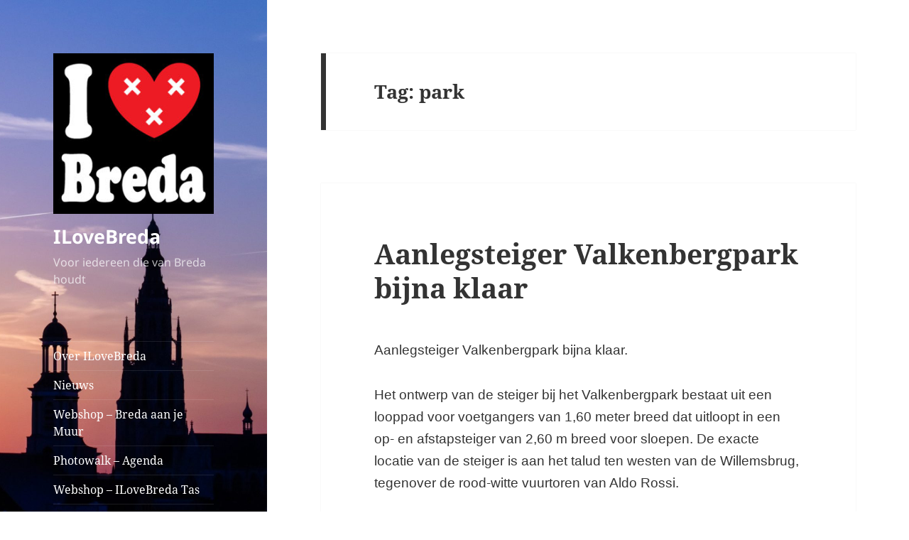

--- FILE ---
content_type: text/css
request_url: https://ilovebreda.nl/wp-content/themes/twentyfifteen-child/style.css?ver=20251202
body_size: 587
content:
/*
Theme Name:   Twenty Fifteen No-Hyphenation
Theme URI:    http://www.broes.nl/twenty-fifteen-no-hyphenation/
Description:  This theme is a child theme of Twenty Fifteen https://wordpress.org/themes/twentyfifteen with hyphenation returned to its default (meaning manual, not automatic).
Author:       Thijs Kuipers
Author URI:   http://www.broes.nl
Template:     twentyfifteen
Version:      1.0
License:      GNU General Public License v2 or later
License URI:  http://www.gnu.org/licenses/gpl-2.0.html
Tags: black, blue, gray, pink, purple, white, yellow, dark, light, two-columns, left-sidebar, fixed-layout, responsive-layout, accessibility-ready, custom-background, custom-colors, custom-header, custom-menu, editor-style, featured-images, microformats, post-formats, rtl-language-support, sticky-post, threaded-comments, translation-ready
Text Domain: twentyfifteen-child

This theme, like WordPress, is licensed under the GPL.
Use it to make something cool, have fun, and share what you've learned with others.
*/

.widget {
    -webkit-hyphens: manual;
    -moz-hyphens: manual;
    -ms-hyphens: manual;
    hyphens: manual;
    word-wrap: normal;
}

.entry-content,
.entry-summary,
.page-content,
.comment-content {
    -webkit-hyphens: manual;
    -moz-hyphens: manual;
    -ms-hyphens: manual;
    hyphens: manual;
    word-wrap: normal;
}

.type-attachment .entry-title {
    -webkit-hyphens: manual;
    -moz-hyphens: manual;
    -ms-hyphens: manual;
    hyphens: manual;
    word-wrap: normal;
}

.entry-caption {
    -webkit-hyphens: manual;
    -moz-hyphens: manual;
    -ms-hyphens: manual;
    hyphens: manual;
    word-wrap: normal;
}